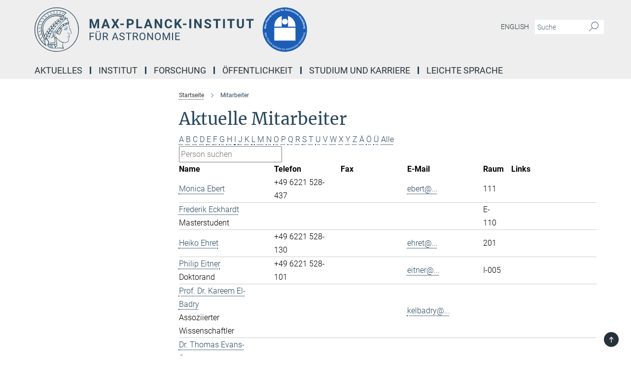

--- FILE ---
content_type: text/html; charset=utf-8
request_url: https://www.mpia.de/institut/mitarbeiter?letter=E&previous_letter=Q
body_size: 14350
content:
<!DOCTYPE html>
<html prefix="og: http://ogp.me/ns#" lang="de">
<head>
  <meta http-equiv="X-UA-Compatible" content="IE=edge">
  <meta content="width=device-width, initial-scale=1.0" name="viewport">
  <meta http-equiv="Content-Type" content="text/html; charset=utf-8"/>
  <title>Mitarbeiter</title>
  
  <meta name="keywords" content="" /><meta name="description" content="" />
  
  
<meta property="og:title" content="Mitarbeiter">
<meta property="og:description" content="">
<meta property="og:type" content="website">
<meta property="og:url" content="https://www.mpia.de/institut/mitarbeiter">
<meta property="og:image" content="https://www.mpia.de/assets/og-logo-281c44f14f2114ed3fe50e666618ff96341055a2f8ce31aa0fd70471a30ca9ed.jpg">


  
  


  <meta name="msapplication-TileColor" content="#fff" />
<meta name="msapplication-square70x70logo" content="/assets/touch-icon-70x70-16c94b19254f9bb0c9f8e8747559f16c0a37fd015be1b4a30d7d1b03ed51f755.png" />
<meta name="msapplication-square150x150logo" content="/assets/touch-icon-150x150-3b1e0a32c3b2d24a1f1f18502efcb8f9e198bf2fc47e73c627d581ffae537142.png" />
<meta name="msapplication-wide310x150logo" content="/assets/touch-icon-310x150-067a0b4236ec2cdc70297273ab6bf1fc2dcf6cc556a62eab064bbfa4f5256461.png" />
<meta name="msapplication-square310x310logo" content="/assets/touch-icon-310x310-d33ffcdc109f9ad965a6892ec61d444da69646747bd88a4ce7fe3d3204c3bf0b.png" />
<link rel="apple-touch-icon" type="image/png" href="/assets/touch-icon-180x180-a3e396f9294afe6618861344bef35fc0075f9631fe80702eb259befcd682a42c.png" sizes="180x180">
<link rel="icon" type="image/png" href="/assets/touch-icon-32x32-143e3880a2e335e870552727a7f643a88be592ac74a53067012b5c0528002367.png" sizes="32x32">

  <link rel="preload" href="/assets/roboto-v20-latin-ext_latin_greek-ext_greek_cyrillic-ext_cyrillic-700-8d2872cf0efbd26ce09519f2ebe27fb09f148125cf65964890cc98562e8d7aa3.woff2" as="font" type="font/woff2" crossorigin="anonymous">
  
  
  
  <script>var ROOT_PATH = '/';var LANGUAGE = 'de';var PATH_TO_CMS = 'https://mpia.iedit.mpg.de';var INSTANCE_NAME = 'mpia';</script>
  
      <link rel="stylesheet" media="all" href="/assets/responsive_live_blue-1d7255b4d015a52b4e4627dda8f2c44a02457e7c528b50cb5bb21b31a3d27288.css" />
    <link rel="stylesheet" media="all" href="/assets/responsive/headerstylesheets/mpia-header-1fd1f4233113aa4fe06533d2e5e6b58b3659e0ad8420c9d7d401a6a95cdc35b5.css" />

<script>
  window.addEventListener("load", function() {
    var linkElement = document.createElement("link");
    linkElement.rel="stylesheet";
    linkElement.href="/assets/katex/katex-4c5cd0d7a0c68fd03f44bf90378c50838ac39ebc09d5f02a7a9169be65ab4d65.css";
    linkElement.media="all";
    document.head.appendChild(linkElement);
  });
</script>


  

  

  <script>
  if(!window.DCLGuard) {
    window.DCLGuard=true;
  }
</script>
<script type="module">
//<![CDATA[
document.body.addEventListener('Base',function(){  (function (global) {
    if (global.MpgApp && global.MpgApp.object) {
      global.MpgApp.object.id = +'564260';
    }
  }(window));
});
/*-=deferred=-*/
//]]>
</script>
  <link rel="canonical" href="https://www.mpia.de/institut/mitarbeiter" />


  
  <meta name="csrf-param" content="authenticity_token" />
<meta name="csrf-token" content="uQpbc6LObqjJvC7PNKu_kwuD13jpzGWMi4MGDiYXC9ZdZc2Mo9vUuwqQZ21xwLOBbbwu74J1INBGf1SsrIrpcA" />
  <meta name="generator" content="JustRelate CX Cloud (www.justrelate.com)" />
  
  
      <link rel="alternate" hreflang="en" href="https://www.mpia.de/institute/staff" />
    <link rel="alternate" hreflang="de" href="https://www.mpia.de/institut/mitarbeiter" />


  
    <script type="module" >
      window.allHash = { 'manifest':'/assets/manifest-04024382391bb910584145d8113cf35ef376b55d125bb4516cebeb14ce788597','responsive/modules/display_pubman_reference_counter':'/assets/responsive/modules/display_pubman_reference_counter-8150b81b51110bc3ec7a4dc03078feda26b48c0226aee02029ee6cf7d5a3b87e','responsive/modules/video_module':'/assets/responsive/modules/video_module-231e7a8449475283e1c1a0c7348d56fd29107c9b0d141c824f3bd51bb4f71c10','responsive/live/annual_report_overview':'/assets/responsive/live/annual_report_overview-f7e7c3f45d3666234c0259e10c56456d695ae3c2df7a7d60809b7c64ce52b732','responsive/live/annual_review_overview':'/assets/responsive/live/annual_review_overview-49341d85de5d249f2de9b520154d516e9b4390cbf17a523d5731934d3b9089ec','responsive/live/deferred-picture-loader':'/assets/responsive/live/deferred-picture-loader-088fb2b6bedef1b9972192d465bc79afd9cbe81cefd785b8f8698056aa04cf93','responsive/live/employee':'/assets/responsive/live/employee-ac8cd3e48754c26d9eaf9f9965ab06aca171804411f359cbccd54a69e89bc31c','responsive/live/employee_landing_page':'/assets/responsive/live/employee_landing_page-ac8cd3e48754c26d9eaf9f9965ab06aca171804411f359cbccd54a69e89bc31c','responsive/live/employee_search':'/assets/responsive/live/employee_search-47a41df3fc7a7dea603765ad3806515b07efaddd7cf02a8d9038bdce6fa548a1','responsive/live/event_overview':'/assets/responsive/live/event_overview-817c26c3dfe343bed2eddac7dd37b6638da92babec077a826fde45294ed63f3c','responsive/live/gallery_overview':'/assets/responsive/live/gallery_overview-459edb4dec983cc03e8658fafc1f9df7e9d1c78786c31d9864e109a04fde3be7','responsive/live/institute_page':'/assets/responsive/live/institute_page-03ec6d8aaec2eff8a6c1522f54abf44608299523f838fc7d14db1e68d8ec0c7a','responsive/live/institutes_map':'/assets/responsive/live/institutes_map-588c0307e4a797238ba50134c823708bd3d8d640157dc87cf24b592ecdbd874e','responsive/live/job_board':'/assets/responsive/live/job_board-0db2f3e92fdcd350960e469870b9bef95adc9b08e90418d17a0977ae0a9ec8fd','responsive/live/newsroom':'/assets/responsive/live/newsroom-c8be313dabf63d1ee1e51af14f32628f2c0b54a5ef41ce999b8bd024dc64cad2','responsive/live/organigramm':'/assets/responsive/live/organigramm-18444677e2dce6a3c2138ce8d4a01aca7e84b3ea9ffc175b801208634555d8ff','responsive/live/research_page':'/assets/responsive/live/research_page-c8be313dabf63d1ee1e51af14f32628f2c0b54a5ef41ce999b8bd024dc64cad2','responsive/live/science_gallery_overview':'/assets/responsive/live/science_gallery_overview-5c87ac26683fe2f4315159efefa651462b87429147b8f9504423742e6b7f7785','responsive/live/tabcard':'/assets/responsive/live/tabcard-be5f79406a0a3cc678ea330446a0c4edde31069050268b66ce75cfda3592da0d','live/advent_calendar':'/assets/live/advent_calendar-4ef7ec5654db2e7d38c778dc295aec19318d2c1afcbbf6ac4bfc2dde87c57f12','live/employee':'/assets/live/employee-fb8f504a3309f25dbdd8d3cf3d3f55c597964116d5af01a0ba720e7faa186337','live/employee_landing_page':'/assets/live/employee_landing_page-fb8f504a3309f25dbdd8d3cf3d3f55c597964116d5af01a0ba720e7faa186337','live/gallery_overview':'/assets/live/gallery_overview-18a0e0553dd83304038b0c94477d177e23b8b98bff7cb6dd36c7c99bf8082d12','live/podcast_page':'/assets/live/podcast_page-fe7023d277ed2b0b7a3228167181231631915515dcf603a33f35de7f4fd9566f','live/video_page':'/assets/live/video_page-62efab78e58bdfd4531ccfc9fe3601ea90abeb617a6de220c1d09250ba003d37','responsive/mpg_common/live/dropdown_list':'/assets/responsive/mpg_common/live/dropdown_list-71372d52518b3cb50132756313972768fdec1d4fa3ffa38e6655696fe2de5c0b','responsive/mpg_common/live/event_calendar':'/assets/responsive/mpg_common/live/event_calendar-719dd7e7333c7d65af04ddf8e2d244a2646b5f16d0d7f24f75b0bb8c334da6a5','responsive/mpg_common/live/event_registration':'/assets/responsive/mpg_common/live/event_registration-e6771dca098e37c2858ff2b690497f83a2808b6c642e3f4540e8587e1896c84e','responsive/mpg_common/live/expandable':'/assets/responsive/mpg_common/live/expandable-e2143bde3d53151b5ff7279eaab589f3fefb4fd31278ca9064fd6b83b38d5912','responsive/mpg_common/live/gallery_youtube_video':'/assets/responsive/mpg_common/live/gallery_youtube_video-b859711b59a5655b5fa2deb87bd0d137460341c3494a5df957f750c716970382','responsive/mpg_common/live/interactive_table':'/assets/responsive/mpg_common/live/interactive_table-bff65d6297e45592f8608cd64814fc8d23f62cb328a98b482419e4c25a31fdde','responsive/mpg_common/live/intersection-observer':'/assets/responsive/mpg_common/live/intersection-observer-9e55d6cf2aac1d0866ac8588334111b664e643e4e91b10c5cbb42315eb25d974','responsive/mpg_common/live/main_menu':'/assets/responsive/mpg_common/live/main_menu-43966868573e0e775be41cf218e0f15a6399cf3695eb4297bae55004451acada','responsive/mpg_common/live/news_publication_overview':'/assets/responsive/mpg_common/live/news_publication_overview-d1aae55c18bfd7cf46bad48f7392e51fc1b3a3b887bc6312a39e36eaa58936fa','responsive/mpg_common/live/reverse':'/assets/responsive/mpg_common/live/reverse-9d6a32ce7c0f41fbc5249f8919f9c7b76cacd71f216c9e6223c27560acf41c8b','responsive/mpg_common/live/shuffle':'/assets/responsive/mpg_common/live/shuffle-14b053c3d32d46209f0572a91d3240487cd520326247fc2f1c36ea4d3a6035eb','responsive/mpg_common/live/slick_lazyloader':'/assets/responsive/mpg_common/live/slick_lazyloader-ea2704816b84026f362aa3824fcd44450d54dffccb7fca3c853d2f830a5ce412','responsive/mpg_common/live/video':'/assets/responsive/mpg_common/live/video-55b7101b2ac2622a81eba0bdefd94b5c5ddf1476b01f4442c3b1ae855b274dcf','responsive/mpg_common/live/youtube_extension':'/assets/responsive/mpg_common/live/youtube_extension-2b42986b3cae60b7e4153221d501bc0953010efeadda844a2acdc05da907e90f','preview/_pdf_sorting':'/assets/preview/_pdf_sorting-8fa7fd1ef29207b6c9a940e5eca927c26157f93f2a9e78e21de2578e6e06edf0','preview/advent_calendar':'/assets/preview/advent_calendar-4ef7ec5654db2e7d38c778dc295aec19318d2c1afcbbf6ac4bfc2dde87c57f12','preview/annual_review_search':'/assets/preview/annual_review_search-8fa7fd1ef29207b6c9a940e5eca927c26157f93f2a9e78e21de2578e6e06edf0','preview/edit_overlays':'/assets/preview/edit_overlays-cef31afd41d708f542672cc748b72a6b62ed10df9ee0030c11a0892ae937db70','preview/employee':'/assets/preview/employee-fb8f504a3309f25dbdd8d3cf3d3f55c597964116d5af01a0ba720e7faa186337','preview/employee_landing_page':'/assets/preview/employee_landing_page-fb8f504a3309f25dbdd8d3cf3d3f55c597964116d5af01a0ba720e7faa186337','preview/gallery_overview':'/assets/preview/gallery_overview-ca27fbd8e436a0f15e28d60a0a4a5861f7f9817b9cb44cb36ae654ebe03eec2a','preview/lodash':'/assets/preview/lodash-01fbab736a95109fbe4e1857ce7958edc28a78059301871a97ed0459a73f92d2','preview/overlay':'/assets/preview/overlay-4b3006f01cc2a80c44064f57acfdb24229925bbf211ca5a5e202b0be8cd2e66e','preview/overlay_ajax_methods':'/assets/preview/overlay_ajax_methods-0cceedf969995341b0aeb5629069bf5117896d2b053822e99f527e733430de65','preview/pdf_overview':'/assets/preview/pdf_overview-8fa7fd1ef29207b6c9a940e5eca927c26157f93f2a9e78e21de2578e6e06edf0','preview/podcast_page':'/assets/preview/podcast_page-8b696f28fe17c5875ac647a54463d6cf4beda5fa758ba590dd50d4f7d11e02a0','preview/preview':'/assets/preview/preview-7d20d27ffa274bf0336cbf591613fbbffd4fa684d745614240e81e11118b65c2','preview/science_gallery_overview':'/assets/preview/science_gallery_overview-00600feadb223d3b4cb5432a27cc6bee695f2b95225cb9ecf2e9407660ebcc35','preview/video_page':'/assets/preview/video_page-5359db6cf01dcd5736c28abe7e77dabdb4c7caa77184713f32f731d158ced5a8','preview_manifest':'/assets/preview_manifest-04024382391bb910584145d8113cf35ef376b55d125bb4516cebeb14ce788597','editmarker':'/assets/editmarker-b8d0504e39fbfef0acc731ba771c770852ec660f0e5b8990b6d367aefa0d9b9c','live':'/assets/live-4aa8e228b0242df1d2d064070d3be572a1ad3e67fe8c70b092213a5236b38737','print':'/assets/print-08c7a83da7f03ca9674c285c1cc50a85f44241f0bcef84178df198c8e9805c3c','mpg_base':'/assets/mpg_base-161fbafcd07f5fc9b56051e8acd88e712c103faef08a887e51fdcf16814b7446','mpg_fouc':'/assets/mpg_fouc-e8a835d89f91cf9c99be7a651f3ca1d04175934511621130554eef6aa910482c','mpg_amd':'/assets/mpg_amd-7c9ab00ac1b3a8c78cac15f76b6d33ed50bb1347cea217b0848031018ef80c94','mpg_amd_bundle':'/assets/mpg_amd_bundle-932e0d098e1959a6b4654b199e4c02974ab670115222c010a0bcc14756fce071','responsive/friendlycaptcha/widget.module.min':'/assets/responsive/friendlycaptcha/widget.module.min-19cabfb2100ce6916acaa628a50895f333f8ffb6a12387af23054565ee2122f2','responsive/honeybadger.min':'/assets/responsive/honeybadger.min-213763a8258237e8c4d12f0dbd98d8a966023b02f7433c1a05c1bace6ef120ec','responsive_live':'/assets/responsive_live-d4b4a938cbf67a69dc6ba9767c95bb10486874f069e457abc2ad6f53c7126fac','katex/katex':'/assets/katex/katex-ca9d4097b1925d5d729e5c4c7ffcdb44112ba08c53e7183feb26afa6927cc4fd','responsive/tsmodules/cashew':'/assets/responsive/tsmodules/cashew-f2b3a6f988f933937212c2239a5008703225511ab19b4a6d6cbead2e9904ae21','responsive/tsmodules/datahandler':'/assets/responsive/tsmodules/datahandler-18b09253aa824ba684b48d41aea5edb6321851210404bdc3c47922c961181980','responsive/tsmodules/edit-menu':'/assets/responsive/tsmodules/edit-menu-ed8038730fbc4b64d700f28f3ccdcc8c33cc558e1182af3f37b6b4374a3ad3b6','responsive/tsmodules/edit':'/assets/responsive/tsmodules/edit-80ca9b5137f2eeb575e45f3ff1fd611effb73bd27d9f920d5f758c27a4212067','responsive/tsmodules/image-information':'/assets/responsive/tsmodules/image-information-2766379bd0ae7c612169084e5437d5662006eec54acbecba9f83ac8773ac20fa','responsive/tsmodules/languages':'/assets/responsive/tsmodules/languages-33d886fa0f8a758ac8817dfaf505c136d22e86a95988298f3b14cf46c870a586','responsive/tsmodules/menu':'/assets/responsive/tsmodules/menu-dc7cee42b20a68a887e06bb1979d6ecc601ff8dd361b80cc6a8190e33ab7f005','responsive/tsmodules/notify':'/assets/responsive/tsmodules/notify-44b67b61195156d3827af8dfd00797cd327f013dc404720659f2d3da19cf6f77','responsive/tsmodules/virtual-form':'/assets/responsive/tsmodules/virtual-form-31974440dbd9f79534149b9376a63b1f2e0b542abb5ba898e4fbaeef377d66ca' }
    </script>
    <script type="module">
//<![CDATA[
document.body.addEventListener('AMD',function(){    requirejs.config({
      waitSeconds:0,
      paths: allHash
    })
});
/*-=deferred=-*/
//]]>
</script></head>

 <body class="mpia employee_list  language-de" id="top">
  
  
  

<header class="navbar hero navigation-on-bottom">

  <div class="container remove-padding header-main-container">


    <div class="navbar-header">
        <a class="navbar-brand mpg-icon mpg-icon-logo language-de language-deblue" aria-label="Logo Max-Planck-Institut für Astronomie, zur Startseite" href="/de"></a>
    </div>

    <div class="lang-search">
      <div class="collapse navbar-collapse bs-navbar-collapse">
        <ul class="hidden-xs hidden-sm nav navbar-nav navbar-right navbar-meta">
          <li class="language-switcher-links">
            
    <a href="/institute/staff">English</a>


          </li>
          <li>
            <form class="navbar-form navbar-left search-field hidden-xs" role="search" action="/2303/search-result" accept-charset="UTF-8" method="get">
  <div class="form-group noindex">
    <input class="form-control searchfield"
      name="searchfield"
      placeholder="Suche"
      value=""
      type="search"
      aria-label="Bitte geben Sie einen Suchbegriff ein."
    />
    <button class="btn btn-default searchbutton" aria-label="Suche">
      <i class="mpg-icon mpg-icon-search" role="img" aria-hidden="true"></i>
    </button>
  </div>
</form>
          </li>
          <li>
            
          </li>

        </ul>
      </div>
    </div>


    <div class="navbar-title-wrapper">

      <nav class="navbar navbar-default" aria-label="Hauptnavigation">
        <div class="navbar-header">
          <div class="visible-xs visible-sm">
            <button class="nav-btn navbar-toggle" type="button" data-toggle="collapse" data-target="#main-navigation-container" aria-haspopup="true" aria-expanded="false" aria-label="Hauptnavigations-Schalter">
              <svg width="40" height="40" viewBox="-25 -25 50 50">
                <circle cx="0" cy="0" r="25" fill="none"/>
                <rect class="burgerline-1" x="-15" y="-12" width="30" height="4" fill="black"/>
                <rect class="burgerline-2" x="-15" y="-2" width="30" height="4" fill="black"/>
                <rect class="burgerline-3" x="-15" y="8" width="30" height="4" fill="black"/>
              </svg>
            </button>
          </div>
        </div>

        <div class="collapse navbar-collapse js-navbar-collapse noindex" id="main-navigation-container">

          <div class="mobile-search-pwa-container">
            <div class="mobile-search-container">
              <form class="navbar-form navbar-left search-field visible-sm visible-xs mobile clearfix" role="search" action="/2303/search-result" accept-charset="UTF-8" method="get">
  <div class="form-group noindex">
    <input class="form-control searchfield"
      name="searchfield"
      placeholder="Suche"
      value=""
      type="search"
      aria-label="Bitte geben Sie einen Suchbegriff ein."
    />
    <button class="btn btn-default searchbutton" aria-label="Suche">
      <i class="mpg-icon mpg-icon-search" role="img" aria-hidden="true"></i>
    </button>
  </div>
</form>
            </div>
              
          </div>

          
            <ul class="nav navbar-nav col-xs-12" id="main_nav" data-timestamp="2025-07-29T12:02:08.219Z">
<li class="dropdown mega-dropdown clearfix" tabindex="0" data-positioning="1">
<a class="main-navi-item dropdown-toggle undefined" id="Root-de.0">Aktuelles<span class="arrow-dock"></span></a><a class="dropdown-toggle visible-xs visible-sm" data-no-bs-toggle="dropdown" role="button" aria-expanded="false" aria-controls="flyout-Root-de.0"><span class="mpg-icon mpg-icon-down2"></span></a><ul id="flyout-Root-de.0" class="col-xs-12 dropdown-menu  mega-dropdown-menu row"><li class="col-xs-12 col-sm-4 menu-column"><ul class="main">
<li class="dropdown-title"><a href="/aktuelles/pressemitteilungen" id="Root-de.0.0.0">News</a></li>
<li class="dropdown-title"><a href="/aktuelles/veranstaltungen" id="Root-de.0.0.1">Tagungen und Konferenzen</a></li>
<li class="dropdown-title"><a href="/5972117/seminars" id="Root-de.0.0.2">Vorträge und Seminare</a></li>
</ul></li></ul>
</li>
<li class="dropdown mega-dropdown clearfix" tabindex="0" data-positioning="3">
<a class="main-navi-item dropdown-toggle undefined" id="Root-de.1">Institut<span class="arrow-dock"></span></a><a class="dropdown-toggle visible-xs visible-sm" data-no-bs-toggle="dropdown" role="button" aria-expanded="false" aria-controls="flyout-Root-de.1"><span class="mpg-icon mpg-icon-down2"></span></a><ul id="flyout-Root-de.1" class="col-xs-12 dropdown-menu  mega-dropdown-menu row">
<li class="col-xs-12 col-sm-4 menu-column"><ul class="main">
<li class="dropdown-title"><a href="/institut/geschichte" id="Root-de.1.0.0">Über uns</a></li>
<li class="dropdown-title">
<a id="Root-de.1.0.1">Mitarbeiter</a><ul>
<li><a href="/5948768/executive-management" id="Root-de.1.0.1.0">Institutsleitung</a></li>
<li><a href="/institut/mitarbeiter" id="Root-de.1.0.1.1">Aktuelle Mitarbeiter</a></li>
<li><a href="/institute/mitarbeiter/alumni" id="Root-de.1.0.1.2">Alumni</a></li>
<li><a href="/institut/organe" id="Root-de.1.0.1.3">Organisation des Instituts</a></li>
</ul>
</li>
<li class="dropdown-title"><a href="/institut/wissenschaftliche-abteilungen" id="Root-de.1.0.2">Wissenschaftliche Abteilungen</a></li>
<li class="dropdown-title"><a href="/6252685/Unabhaengige-Forschungsgruppen" id="Root-de.1.0.3">Unabhängige Forschungsgruppen</a></li>
</ul></li>
<li class="col-xs-12 col-sm-4 menu-column"><ul class="main">
<li class="dropdown-title">
<a id="Root-de.1.1.0">Serviceabteilungen</a><ul>
<li><a href="/de/institut/verwaltung" id="Root-de.1.1.0.0">Verwaltung</a></li>
<li><a href="/de/institut/it-abteilung" id="Root-de.1.1.0.1">IT</a></li>
<li><a href="/en/institute/service-depts/office" id="Root-de.1.1.0.2">International Office</a></li>
<li><a href="/de/institut/t-dienst" id="Root-de.1.1.0.3">Gebäude und Betriebstechnik</a></li>
<li><a href="/de/institut/oeffentlichkeitsarbeit" id="Root-de.1.1.0.4">Öffentlichkeitsarbeit</a></li>
</ul>
</li>
<li class="dropdown-title">
<a href="/de/institut/technik" id="Root-de.1.1.1">Technische Abteilungen</a><ul>
<li><a href="/de/institut/technik/konstruktion" id="Root-de.1.1.1.0">Konstruktion</a></li>
<li><a href="/de/institut/technik/feinwerk" id="Root-de.1.1.1.1">Feinwerktechnik</a></li>
<li><a href="/de/institut/technik/elektronik" id="Root-de.1.1.1.2">Elektronik</a></li>
<li><a href="/de/institut/technik/software" id="Root-de.1.1.1.3">Software</a></li>
<li><a href="/de/institut/technik/instrumentierung" id="Root-de.1.1.1.4">Instrumentierung</a></li>
</ul>
</li>
</ul></li>
<li class="col-xs-12 col-sm-4 menu-column"><ul class="main">
<li class="dropdown-title">
<a href="/de/institut/serviceabteilungen/science-media-service" id="Root-de.1.2.0">Science Media Service</a><ul>
<li><a href="/de/services/bibliothek" id="Root-de.1.2.0.0">Bibliothek</a></li>
<li><a href="/de/institut/grafikabteilung" id="Root-de.1.2.0.1">Grafikabteilung</a></li>
</ul>
</li>
<li class="dropdown-title"><a href="/erweiterung" id="Root-de.1.2.1">Neuer Erweiterungsbau</a></li>
<li class="dropdown-title"><a href="/de/institut/nachhaltigkeit" id="Root-de.1.2.2">Nachhaltigkeit am MPIA</a></li>
<li class="dropdown-title"><a href="/intranet" id="Root-de.1.2.3">Intranet</a></li>
<li class="dropdown-title"><a class="external" href="https://webmailer.mpia.de" target="_blank" id="Root-de.1.2.4">Webmailer</a></li>
<li class="dropdown-title"><a href="/de/services/kontakt-und-anfahrt" id="Root-de.1.2.5">Kontakt und Anfahrt</a></li>
</ul></li>
</ul>
</li>
<li class="dropdown mega-dropdown clearfix" tabindex="0" data-positioning="3">
<a class="main-navi-item dropdown-toggle undefined" id="Root-de.2">Forschung<span class="arrow-dock"></span></a><a class="dropdown-toggle visible-xs visible-sm" data-no-bs-toggle="dropdown" role="button" aria-expanded="false" aria-controls="flyout-Root-de.2"><span class="mpg-icon mpg-icon-down2"></span></a><ul id="flyout-Root-de.2" class="col-xs-12 dropdown-menu  mega-dropdown-menu row">
<li class="col-xs-12 col-sm-4 menu-column"><ul class="main">
<li class="dropdown-title">
<a href="/institut/wissenschaftliche-abteilungen" id="Root-de.2.0.0">Wissenschaftliche Abteilungen</a><ul>
<li><a href="/de/psf" id="Root-de.2.0.0.0">Planeten- und Sternenentstehung</a></li>
<li><a href="/institut/wissenschaftliche-abteilungen/galaxien-und-kosmologie" id="Root-de.2.0.0.1">Galaxien und Kosmologie</a></li>
<li><a href="/de/apex" id="Root-de.2.0.0.2">Atmosphärenphysik der Exoplaneten</a></li>
</ul>
</li>
<li class="dropdown-title">
<a id="Root-de.2.0.1">Unabhängige Forschungsgruppen</a><ul>
<li><a href="/galactic-nuclei" id="Root-de.2.0.1.0">Galactic Nuclei</a></li>
<li><a href="/en/LMG/stellar-spectroscopy-and-populations" id="Root-de.2.0.1.1"> Astrophysical Spectroscopy and Stellar Populations</a></li>
<li><a href="/en/independent-research-groups/exoworlds-imaging" id="Root-de.2.0.1.2">ExoWorlds Imaging Group</a></li>
<li><a href="/6253118/thomas-k" id="Root-de.2.0.1.3">Emeritus Forschungsgruppe</a></li>
</ul>
</li>
</ul></li>
<li class="col-xs-12 col-sm-4 menu-column"><ul class="main">
<li class="dropdown-title"><a href="/institut/forschung-und-entwicklung/datenwissenschaft" id="Root-de.2.1.0">Datenwissenschaft</a></li>
<li class="dropdown-title"><a href="/institut/forschung-und-entwicklung/teleskope-und-instrumente" id="Root-de.2.1.1">Teleskope und Instrumente</a></li>
<li class="dropdown-title"><a href="/institut/forschung-und-entwicklung/wissenschaftliche-initiativen" id="Root-de.2.1.2">Wissenschaftliche Initiativen</a></li>
<li class="dropdown-title"><a href="/de/institut/technik" id="Root-de.2.1.3">Technische Abteilungen</a></li>
<li class="dropdown-title"><a href="/institut/veroeffentlichungen" id="Root-de.2.1.4">Veröffentlichungen</a></li>
</ul></li>
<li class="col-xs-12 col-sm-4 menu-column"><ul class="main"><li class="dropdown-title">
<a href="/informationen-fuer-wissenschaftler" id="Root-de.2.2.0">Observatorien</a><ul>
<li><a href="/information-for-scientists/lbt" id="Root-de.2.2.0.0">Large Binocular Telescope (LBT)</a></li>
<li><a href="/information-for-scientists/eso" id="Root-de.2.2.0.1">ESO / MPG 2.2m Telescope</a></li>
</ul>
</li></ul></li>
</ul>
</li>
<li class="dropdown mega-dropdown clearfix" tabindex="0" data-positioning="3">
<a class="main-navi-item dropdown-toggle undefined" id="Root-de.3">Öffentlichkeit<span class="arrow-dock"></span></a><a class="dropdown-toggle visible-xs visible-sm" data-no-bs-toggle="dropdown" role="button" aria-expanded="false" aria-controls="flyout-Root-de.3"><span class="mpg-icon mpg-icon-down2"></span></a><ul id="flyout-Root-de.3" class="col-xs-12 dropdown-menu  mega-dropdown-menu row">
<li class="col-xs-12 col-sm-4 menu-column"><ul class="main">
<li class="dropdown-title"><a href="/oeffentlichkeit" id="Root-de.3.0.0">Astronomie für die Öffentlichkeit</a></li>
<li class="dropdown-title"><a href="/oeffentlichkeit/haus-der-astronomie" id="Root-de.3.0.1">Haus der Astronomie</a></li>
<li class="dropdown-title"><a href="/oeffentlichkeit/team" id="Root-de.3.0.2">Mitarbeiter für Öffentlichkeitsarbeit</a></li>
</ul></li>
<li class="col-xs-12 col-sm-4 menu-column"><ul class="main">
<li class="dropdown-title"><a href="/oeffentlichkeit/veranstaltungen" id="Root-de.3.1.0">Öffentliche Veranstaltungen</a></li>
<li class="dropdown-title"><a href="/oeffentlichkeit/fuehrungen" id="Root-de.3.1.1">Öffentliche Führungen</a></li>
<li class="dropdown-title"><a href="/oeffentlichkeit/informationen-fuer-schueler-und-lehrer" id="Root-de.3.1.2">Schüler und Lehrer</a></li>
<li class="dropdown-title"><a href="/oeffentlichkeit/tag-der-offenen-tuer" id="Root-de.3.1.3">Tag der offenen Tür</a></li>
<li class="dropdown-title"><a href="/de/institut/oeffentlichkeitsarbeit" id="Root-de.3.1.4">Öffentlichkeitsarbeit</a></li>
</ul></li>
<li class="col-xs-12 col-sm-4 menu-column"><ul class="main">
<li class="dropdown-title"><a href="/oeffentlichkeit/roelin-preis" id="Root-de.3.2.0">Roelin-Preis</a></li>
<li class="dropdown-title"><a href="/5939516/videos" id="Root-de.3.2.1">Videos</a></li>
<li class="dropdown-title"><a href="/de/services/webcam" id="Root-de.3.2.2">Webcam</a></li>
</ul></li>
</ul>
</li>
<li class="dropdown mega-dropdown clearfix" tabindex="0" data-positioning="2">
<a class="main-navi-item dropdown-toggle undefined" id="Root-de.4">Studium und Karriere<span class="arrow-dock"></span></a><a class="dropdown-toggle visible-xs visible-sm" data-no-bs-toggle="dropdown" role="button" aria-expanded="false" aria-controls="flyout-Root-de.4"><span class="mpg-icon mpg-icon-down2"></span></a><ul id="flyout-Root-de.4" class="col-xs-12 dropdown-menu  mega-dropdown-menu row">
<li class="col-xs-12 col-sm-4 menu-column"><ul class="main">
<li class="dropdown-title"><a href="/studium-und-karriere/stellenboerse" id="Root-de.4.0.0">Stellenbörse</a></li>
<li class="dropdown-title"><a href="/studium-und-karriere/studenten-vor-der-promotion" id="Root-de.4.0.1">Studenten</a></li>
<li class="dropdown-title">
<a id="Root-de.4.0.2">Doktoranden</a><ul>
<li><a href="/studium-und-karriere/studieren-am-mpia/imprs" id="Root-de.4.0.2.0">IMPRS PhD Programm</a></li>
<li><a href="/studium-und-karriere/studieren-am-mpia/beratungskommission-fuer-doktoranden" id="Root-de.4.0.2.1">Beratungskommission für Doktoranden</a></li>
<li><a class="external" href="https://www2.mpia-hd.mpg.de/home/STUDENT/index.html" target="_blank" id="Root-de.4.0.2.2">Studentenwiki</a></li>
<li><a href="/studium-und-karriere/ernst-patzer-preis" id="Root-de.4.0.2.3">Ernst Patzer-Preis</a></li>
</ul>
</li>
<li class="dropdown-title"><a href="/studium-und-karriere/postdocs" id="Root-de.4.0.3">Postdoktoranden</a></li>
</ul></li>
<li class="col-xs-12 col-sm-4 menu-column"><ul class="main">
<li class="dropdown-title"><a href="/studium-und-karriere/ausbildungsplaetze" id="Root-de.4.1.0">Ausbildungsplätze</a></li>
<li class="dropdown-title">
<a href="/studium-und-karriere/chancengerechtigkeit" id="Root-de.4.1.1">Chancengerechtigkeit</a><ul>
<li><a href="/studium-und-karriere/chancengerechtigkeit/gleichstellungsbeauftragte" id="Root-de.4.1.1.0">Gleichstellungsbeauftragte</a></li>
<li><a href="/studium-und-karriere/chancengerechtigkeit/mentoring" id="Root-de.4.1.1.1">Mentoring</a></li>
<li><a href="/studium-und-karriere/chancengerechtigkeit/dual-career" id="Root-de.4.1.1.2">Dual Career</a></li>
<li><a href="/studium-und-karriere/chancengerechtigkeit/vereinbarkeit-von-beruf-und-familie" id="Root-de.4.1.1.3">Vereinbarkeit von Beruf und Familie</a></li>
</ul>
</li>
</ul></li>
</ul>
</li>
<li class="dropdown mega-dropdown clearfix" tabindex="0" data-positioning="0"><a class="main-navi-item dropdown-toggle undefined" id="Root-de.5" href="/de/leichte-sprache">Leichte Sprache<span></span></a></li>
</ul>

          <div class="text-center language-switcher visible-xs visible-sm">
            
    <a href="/institute/staff">English</a>


          </div>
        </div>
      </nav>
    </div>
  </div>
</header>

<header class="container-full-width visible-print-block">
  <div class="container">
    <div class="row">
      <div class="col-xs-12">
        <div class="content">
              <span class="mpg-icon mpg-icon-logo custom-print-header language-de">
                Max-Planck-Institut für Astronomie
              </span>
        </div>
      </div>
    </div>
  </div>
</header>

<script type="module">
//<![CDATA[
document.body.addEventListener('Base',function(){  var mainMenu;
  if(typeof MpgCommon != "undefined") {
    mainMenu = new MpgCommon.MainMenu();
  }
});
/*-=deferred=-*/
//]]>
</script>
  
  <div id="page_content">
    <div class="container content-wrapper">
  <div class="row">
    <main>
      <article class="col-md-9 col-md-push-3">
        <div class="content py-0">
          <div class="noindex">
  <nav class="hidden-print" aria-label="Breadcrumb">
    <ol class="breadcrumb clearfix" vocab="http://schema.org/" typeof="BreadcrumbList">

          <li class="breadcrumb-item" property="itemListElement" typeof="ListItem">
            <a property="item"
               typeof="WebPage"
               href="/de"
               class=""
               title="">
              <span property="name">Startseite</span>
            </a>
            <meta property="position" content="1">
          </li>
      <li class="breadcrumb-item active" property="itemListElement" typeof="ListItem" aria-current="page">
        <span property="name">Mitarbeiter</span>
        <meta property="position" content="3">
      </li>
    </ol>
  </nav>
</div>


        </div>
        

    <h1 class="page-titledesc">Aktuelle Mitarbeiter</h1>
    <div class="meta-information">
      <div class="tags ">
</div>

    </div>
    <div class="employee_list">
        <div class="search_letters">
          <div class="dotted_line"></div>

          <div class="letters"><a class="" href="/institut/mitarbeiter?letter=A&amp;previous_letter=E">A</a> <a class="" href="/institut/mitarbeiter?letter=B&amp;previous_letter=E">B</a> <a class="" href="/institut/mitarbeiter?letter=C&amp;previous_letter=E">C</a> <a class="" href="/institut/mitarbeiter?letter=D&amp;previous_letter=E">D</a> <a class="current" href="/institut/mitarbeiter?letter=E&amp;previous_letter=E">E</a> <a class="" href="/institut/mitarbeiter?letter=F&amp;previous_letter=E">F</a> <a class="" href="/institut/mitarbeiter?letter=G&amp;previous_letter=E">G</a> <a class="" href="/institut/mitarbeiter?letter=H&amp;previous_letter=E">H</a> <a class="" href="/institut/mitarbeiter?letter=I&amp;previous_letter=E">I</a> <a class="" href="/institut/mitarbeiter?letter=J&amp;previous_letter=E">J</a> <a class="" href="/institut/mitarbeiter?letter=K&amp;previous_letter=E">K</a> <a class="" href="/institut/mitarbeiter?letter=L&amp;previous_letter=E">L</a> <a class="" href="/institut/mitarbeiter?letter=M&amp;previous_letter=E">M</a> <a class="" href="/institut/mitarbeiter?letter=N&amp;previous_letter=E">N</a> <a class="" href="/institut/mitarbeiter?letter=O&amp;previous_letter=E">O</a> <a class="" href="/institut/mitarbeiter?letter=P&amp;previous_letter=E">P</a> <a class="" href="/institut/mitarbeiter?letter=Q&amp;previous_letter=E">Q</a> <a class="" href="/institut/mitarbeiter?letter=R&amp;previous_letter=E">R</a> <a class="" href="/institut/mitarbeiter?letter=S&amp;previous_letter=E">S</a> <a class="" href="/institut/mitarbeiter?letter=T&amp;previous_letter=E">T</a> <a class="" href="/institut/mitarbeiter?letter=U&amp;previous_letter=E">U</a> <a class="" href="/institut/mitarbeiter?letter=V&amp;previous_letter=E">V</a> <a class="" href="/institut/mitarbeiter?letter=W&amp;previous_letter=E">W</a> <a class="" href="/institut/mitarbeiter?letter=X&amp;previous_letter=E">X</a> <a class="" href="/institut/mitarbeiter?letter=Y&amp;previous_letter=E">Y</a> <a class="" href="/institut/mitarbeiter?letter=Z&amp;previous_letter=E">Z</a> <a class="" href="/institut/mitarbeiter?letter=%C3%84&amp;previous_letter=E">Ä</a> <a class="" href="/institut/mitarbeiter?letter=%C3%96&amp;previous_letter=E">Ö</a> <a class="" href="/institut/mitarbeiter?letter=%C3%9C&amp;previous_letter=E">Ü</a> <a class=" all" href="/institut/mitarbeiter?letter=Alle&amp;previous_letter=E">Alle</a></div>

          <div class="search">
            <form action="/institut/mitarbeiter" accept-charset="UTF-8" method="post"><input type="hidden" name="authenticity_token" value="ZmeHLN44gwztY-_0J0vBpcWmU1e71byTReWhxoSBVEkLcLKOWDDIK1UtHkkQErL5C5Xmwxkwm3_cdWqzN5H4lA" autocomplete="off" />
              <input type="text" name="search" id="search" value="" class="text_input default_text" title="Person suchen" placeholder="Person suchen" />
</form>          </div>

          <div class="dotted_line"></div>
        </div>

        <div class="content">
          <div>
            
          </div>

          <table class="table_without_sidebar dataTable" data-length="20" data-show-filter="false"><thead><tr><th class="name first" data-column="name">Name</th><th class="phone" data-column="phone">Telefon</th><th class="fax" data-column="fax">Fax</th><th class="email" data-column="email">E-Mail</th><th class="room" data-column="room">Raum</th><th class="links last" data-column="links">Links</th></tr><tr><td colspan="6"></td></tr></thead><tbody><tr class="last"><td class="name first"><a title="Weitere Informationen zu Monica Ebert" href="/institut/mitarbeiter/32682"><span class="icon link_like_text employee_name">Monica Ebert</span></a><div class="position"></div></td><td class="phone"><ul class="no_list_icon"><li>+49 6221 528-437</li></ul></td><td class="fax"></td><td class="email"><a data-indirect-mail="true" href="mailto:b9d54a17773b4ce84930e16f22">ebert@...</a></td><td class="room">111</td><td class="links last"></td></tr><tr class="last"><td class="name first"><a title="Weitere Informationen zu Frederik Eckhardt" href="/institut/mitarbeiter/141018"><span class="icon link_like_text employee_name">Frederik Eckhardt</span></a><div class="position">Masterstudent</div></td><td class="phone"></td><td class="fax"></td><td class="email"><a data-indirect-mail="true" href="mailto:"></a></td><td class="room">E-110</td><td class="links last"></td></tr><tr class="last"><td class="name first"><a title="Weitere Informationen zu Heiko Ehret" href="/institut/mitarbeiter/32539"><span class="icon link_like_text employee_name">Heiko Ehret</span></a><div class="position"></div></td><td class="phone"><ul class="no_list_icon"><li>+49 6221 528-130</li></ul></td><td class="fax"></td><td class="email"><a data-indirect-mail="true" href="mailto:b9df5d00773b4ce84930e16f22">ehret@...</a></td><td class="room">201</td><td class="links last"></td></tr><tr class="last"><td class="name first"><a title="Weitere Informationen zu Philip Eitner" href="/institut/mitarbeiter/111403"><span class="icon link_like_text employee_name">Philip Eitner</span></a><div class="position">Doktorand</div></td><td class="phone"><ul class="no_list_icon"><li>+49 6221 528-101</li></ul></td><td class="fax"></td><td class="email"><a data-indirect-mail="true" href="mailto:b9de5b0b660961f55038ae252375">eitner@...</a></td><td class="room">I-005</td><td class="links last"></td></tr><tr class="last"><td class="name first"><a title="Weitere Informationen zu Prof. Dr. Kareem El-Badry" href="/institut/mitarbeiter/113757"><span class="icon link_like_text employee_name">Prof. Dr. Kareem El-Badry</span></a><div class="position">Assoziierter Wissenschaftler</div></td><td class="phone"></td><td class="fax"></td><td class="email"><a data-indirect-mail="true" href="mailto:b7d24307621f53e1603cbf62263eea2e">kelbadry@...</a></td><td class="room"></td><td class="links last"></td></tr><tr class="last"><td class="name first"><a title="Weitere Informationen zu Dr. Thomas Evans-Soma" href="/institut/mitarbeiter/114221"><span class="icon link_like_text employee_name">Dr. Thomas Evans-Soma</span></a><div class="position">Assoziierter Wissenschaftler</div></td><td class="phone"></td><td class="fax"></td><td class="email"><a data-indirect-mail="true" href="mailto:a8da4a13621552d84d21a66a6974eb">tmevans@...</a></td><td class="room"></td><td class="links last"><a class="external" target="_blank" href="http://www.thomasmevans.com">Personal homepage</a> </td></tr></tbody></table>


        </div>
    </div>





      </article>
    </main>
    <aside class="sidebar">

  <div class="col-md-3 col-md-pull-9">
    <div class="sidebar-slider">
      <div class="side-nav-scroller">
        
      </div>
    </div>
    
    

  </div>
</aside>



  </div>
</div>

  </div>
  <div class="footer-wrap noindex">
  <footer class="container-full-width green footer trngl-footer hidden-print">
      <svg viewbox="0 0 1 1" style="width:100%; height:4em; overflow:visible" preserveAspectRatio="none">
        <path class="footer-triangle" d="M 0 1 L 1 0 L 1 1.1 L 0 1.1" fill="none"/>
      </svg>
    <div class="container invert">
      <div class="row">
        <div class="to-top-dummy"></div>
          <a id="to-top-button" class="to-top" href="#top">Top</a>
          <div class="col-md-12 columns-quicklinks-container">
            
            
              <div class="col-xs-12 col-md-4">
  <ul class="quicklinks">
      <li><a target="_blank" class="btn btn-primary" href="/de/services/kontakt-und-anfahrt">Kontakt</a></li>
      <li><a target="_blank" class="btn btn-primary" href="/intranet">Intranet</a></li>
      <li><a target="_blank" class="btn btn-primary" href="https://webmailer.mpia.de">Webmailer</a></li>
      <li><a target="_blank" class="btn btn-primary" href="/intranet/de/website">Webseiten</a></li>
  </ul>
</div>



          </div>
      </div>
    </div>
  </footer>
  <footer class="container-full-width darkgreen institute-subfooter hidden-print">
  <div class="container space-between invert">
      <div class="logo">
            <a target="_blank" href="https://www.mpg.de/de">
              <div class="mpg-icon mpg-icon-logo"></div>
</a>            <a target="_blank" href="https://www.mpg.de/de">
              <div class="copyright-text copyright-text-upper">
                <span class="">Max-Planck-Gesellschaft</span>
              </div>
</a>
      </div>

      <div class="links">
  <ul>
    
      <li><a target="_self" href="/de/sitemap">Sitemap</a></li><li><a target="_self" href="/impressum">Impressum</a></li><li><a target="_self" href="/datenschutzhinweis">Datenschutzhinweis</a></li>
  </ul>
</div>


      <div class="copyright">
        <div class="copyright-sign">
          ©
        </div>
        <p class="copyright-text copyright-text-right">2026, Max-Planck-Gesellschaft</p>
      </div>
    </div>
</footer>

  <footer class="container-full-width visible-print-block">
    <div class="container">
      <div class="row">
        <div class="col-xs-12">
          <div class="content">
            <p>© 2003-2026, Max-Planck-Gesellschaft</p>
          </div>
        </div>
      </div>
    </div>
  </footer>
</div>
<div class="visible-print print-footer">
  <div class="print-footer-button print-webview-toggle">
    Web-Ansicht
  </div>
  <div class="print-footer-button print-page">
    Seite Drucken
  </div>
  <div class="print-footer-button">
    <a target="mpg_print_window" class="print-footer-button print-open-window" rel="nofollow" href="/institut/mitarbeiter?print=yes">Im neuen Fenster öffnen</a>
  </div>


  <span class="print-estimate-label">
    Geschätzte DIN-A4 Seiten-Breite
  </span>
</div>


  
<div id="go_to_live" class="hidden-print noindex"><a class="infobox_link" target="_blank" title="https://mpia.iedit.mpg.de/564260/staff" rel="nofollow" href="https://mpia.iedit.mpg.de/564260/staff">Zur Redakteursansicht</a></div>

    <script type="module">
//<![CDATA[
document.body.addEventListener('AMD',function(){      amdRequest()
});
/*-=deferred=-*/
//]]>
</script>  <script>
    if (false) {
      linkElement = document.createElement("link");
      linkElement.rel = "stylesheet";
      linkElement.href ="/assets/fonts-special-char-7274d8a728aace1da7f15ed582e09518d08e137c9df0990d5bf76c594f23be2d.css";
      linkElement.media = "all";

      document.head.appendChild(linkElement);
    }
  </script>
  <script type="module">
    window.addEventListener('DOMContentLoaded', (event) => {
      var loadingChain = [
        {
          name:"Base",
          script:"/assets/mpg_base-161fbafcd07f5fc9b56051e8acd88e712c103faef08a887e51fdcf16814b7446.js"
        },
        {
          name:"Fouc",
          script:"/assets/mpg_fouc-e8a835d89f91cf9c99be7a651f3ca1d04175934511621130554eef6aa910482c.js"
        }
      ];

      loadingChain = loadingChain.concat(window.additionalDependencies || []);

      loadingChain.push(
        {
          name:"AMD",
          script:"/assets/mpg_amd-7c9ab00ac1b3a8c78cac15f76b6d33ed50bb1347cea217b0848031018ef80c94.js"
        },
      );


      var loadNext = function () {
        if (loadingChain.length == 0 ) {
          window.loadingChainProcessed = true;
          return;
        };
        var nextScript = loadingChain.shift();

        var scriptElement = document.createElement("script");
        scriptElement.src=nextScript.script;
        scriptElement.setAttribute("defer","");
        scriptElement.onload=function(){
          document.body.dispatchEvent(new CustomEvent(nextScript.name));
          loadNext();
        }
        document.head.appendChild(scriptElement);
      };
      loadNext();

    });


  </script>
  
  
<!-- START Matomo tracking code -->

<!-- For privacy details see https://www.mpg.de/datenschutzhinweis or https://www.mpg.de/privacy-policy -->

<script type='module'>
  (function(){
      var s, d = document, e = d.createElement('script');
      e.type = 'text/javascript';
      e.src = '//statistik.mpg.de/api.js';
      e.async = true;
      e.onload = function () {
      try {
             var p = Piwik.getTracker('//statistik.mpg.de/api', 197);
             p.setCustomDimension(1, "de");
             p.setCustomDimension(3, "de");
             p.trackPageView();
             p.enableLinkTracking();
         } catch (e) {}
      };
      s = d.getElementsByTagName('script')[0]; s.parentNode.insertBefore(e, s);
  })();
</script><noscript><p><img src='//statistik.mpg.de/api?idsite=601&rec=1' style='border:0' alt=''/></p></noscript>
<!-- END Matomo tracking code  -->


  
</body>
</html>
